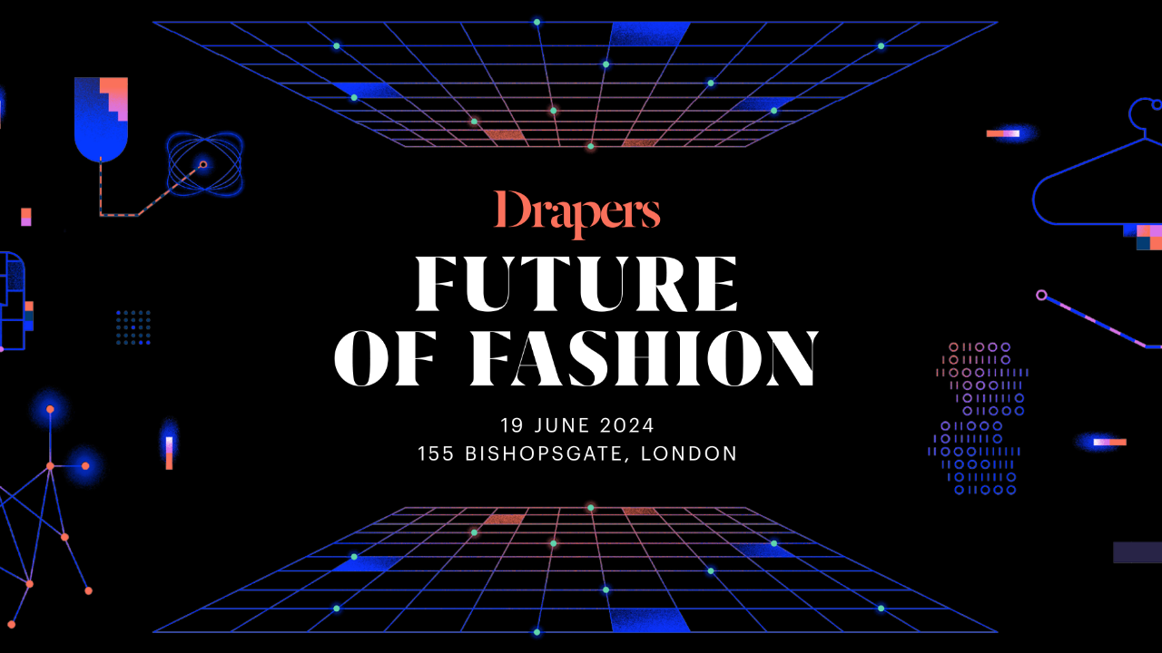

--- FILE ---
content_type: text/html
request_url: https://f6a9c66a82e1f3ba.emapsecure.com/DRAPERS/DFOF/2024/DFOF24-webhero-v3.html
body_size: 1122
content:
<!DOCTYPE html>
<html>
  <head>
	<meta http-equiv="Content-Type" content="text/html; charset=utf-8" />
	<meta http-equiv="X-UA-Compatible" content="chrome=1,IE=edge" />
	<title>DFOF24-webhero-v3</title>
	<style>
		html {
			height:100%;
		}
		body {
			background-color:#000;
			margin:0;
			height:100%;
		}
	</style>
	<!-- copy these lines to your document head: -->

	<meta name="viewport" content="user-scalable=yes, initial-scale=1.0, width=320" />
	
			
	<script src="//code.jquery.com/jquery-1.10.2.js"></script>
  <script src="//code.jquery.com/ui/1.11.4/jquery-ui.js"></script>
  <link rel="stylesheet" href="//code.jquery.com/ui/1.11.4/themes/smoothness/jquery-ui.css">
	
 
	

	<!-- end copy -->
  </head>
  <body>
	<!-- copy these lines to your document: -->

	<div id="dfof24webherov3_hype_container" class="HYPE_document" style="margin:auto;position:relative;width:100%;height:100%;overflow:hidden;">
		<script type="text/javascript" charset="utf-8" src="DFOF24-webhero-v3.hyperesources/dfof24webherov3_hype_generated_script.js?8762"></script>
	</div>

	<!-- end copy -->
	


	<!-- text content for search engines: -->

	<div style="display:none" aria-hidden=true>


	</div>

	<!-- end text content: -->

  </body>
</html>


--- FILE ---
content_type: image/svg+xml
request_url: https://f6a9c66a82e1f3ba.emapsecure.com/DRAPERS/DFOF/2024/DFOF24-webhero-v3.hyperesources/DFOF24_mobile%20hero%20artwork%20and%20logo.svg
body_size: 13319
content:
<?xml version="1.0" encoding="utf-8"?>
<!-- Generator: Adobe Illustrator 25.4.1, SVG Export Plug-In . SVG Version: 6.00 Build 0)  -->
<svg version="1.1" xmlns="http://www.w3.org/2000/svg" xmlns:xlink="http://www.w3.org/1999/xlink" x="0px" y="0px"
	 viewBox="0 0 1055 913.7" style="enable-background:new 0 0 1055 913.7;" xml:space="preserve">
<style type="text/css">
	.st0{display:none;}
	.st1{display:inline;fill:#020202;}
	.st2{fill:#FF725B;}
	.st3{fill:#FFFFFF;}
</style>
<g id="Layer_2" class="st0">
	<rect x="-25" y="-9.3" class="st1" width="1130.7" height="959.2"/>
</g>
<g id="Layer_1">
	
		<image style="overflow:visible;" width="2250" height="3958" xlink:href="DFOF24_mobile hero 2.png"  transform="matrix(0.48 0 0 0.48 -25.0242 0)">
	</image>
	<g>
		<g>
			<path class="st2" d="M417.4,341.2h15.1v-45.9h-15.1v0.6c4.7,0.6,6.2,2.3,6.2,8.4v27.8c0,6.1-1.5,7.9-6.2,8.4V341.2L417.4,341.2z
				 M464.8,318.1c0-15-12.5-22.1-28.2-22.7v0.6c2.1,0.1,4,0.7,6.1,1.5c7.1,2.9,12.5,9.9,12.5,21.2c0,10.6-3.7,16.4-9.5,19.5
				c-2.2,1.2-6.4,2.5-9,2.5v0.6c4.3,0,8.7-0.6,12.2-1.9C458.2,335.8,464.8,328.4,464.8,318.1L464.8,318.1z M486.9,319.1
				c2.5,0,4.4-1.7,4.4-4.7c0-3.1-1.7-5.1-5.2-5.1c-3,0-5.9,2.8-6.8,5.8v0.3c1.2-2.3,2.8-3,3.9-3c0.2,0,0.5,0.1,0.6,0.1
				c-0.4,0.4-0.8,1.6-0.8,2.7C482.9,317.6,484.6,319.1,486.9,319.1L486.9,319.1z M477.4,309.3l-0.1-0.1l-11.2,3.9v0.4
				c2.7,1.5,3.6,2.9,3.6,5.3v15.4c0,4.7-0.7,5.8-4.4,6.3v0.6h17.2v-0.6c-3.4-0.4-5.1-1.6-5.1-6.3V309.3L477.4,309.3z M496.8,312.5
				c6.3,0,9.5,1.9,9.5,6V335c0,4.3,2.1,6.8,6,6.8c3.7,0,6-2.2,6.8-3.9v-0.5c-0.6,0.4-1.6,0.7-2.3,0.7c-1.9,0-2.7-0.9-2.7-3.4v-16.5
				c0-5.9-3-8.8-9-8.8c-2.5,0-6.4,1.5-8.2,2.9V312.5L496.8,312.5z M502,337.9c-3,0-4.4-1.8-4.4-5.3c0-1.5,0.4-3.1,1.2-4.2
				c1.1-1.5,3.5-2.4,5.6-3.2v-0.5c-3.8,1-10.2,3.1-11.6,3.6c-0.8,0.4-2.7,2.5-2.7,6.3c0,3.9,2.6,7.3,7.6,7.3c3.7,0,6.6-2.5,7.4-4.4
				v-0.3C504.5,337.4,503.1,337.9,502,337.9L502,337.9z M491.9,317.6c0,2,1.7,3.6,3.6,3.6c1.9,0,3.6-1.6,3.6-3.6
				c0-2-1.7-3.6-3.6-3.6C493.5,313.9,491.9,315.5,491.9,317.6L491.9,317.6z M539.1,340.8c8.7-2.8,13.3-8.6,13.3-17.2
				c0-7.1-3-14.3-12.7-14.3c-3.6,0-8.4,2.4-10.3,5v0.1c1.4-0.7,3.3-1.1,5-1.1c6.7,0,9.9,5.2,9.9,12.8c0,6.2-2.2,12.1-5.2,14.1V340.8
				L539.1,340.8z M536.5,341.5v-0.6c-2.2-0.1-4.6-0.6-6.2-2.3c-1.9-2-2.3-5.1-2.3-7.9v-21.4l-0.1-0.1l-11.2,3.9v0.4
				c2.7,1.5,3.7,2.8,3.7,5.4v32c0,4.7-0.7,5.8-4.4,6.3v0.5h17.2v-0.5c-3.6-0.5-5.1-2-5.1-6.4v-10c1.3,0.5,3.8,0.9,5,0.9
				C534.4,341.8,535.7,341.7,536.5,341.5L536.5,341.5z M566.3,309.5c-7,0.9-13.4,7.4-13.4,16.5c0,8.4,5.3,15.8,14.7,15.8
				c8.4,0,12.6-6.6,13.7-10l-0.4-0.3c-1.7,2.3-4.5,4.4-9.7,4.4c-6.8,0-10.7-5.7-10.7-13.5c0-6.9,2.2-11.6,5.8-12.4V309.5
				L566.3,309.5z M580.1,320.5c0-5.7-4.6-11-11.8-11.2v0.6c3.1,0.4,4.2,4.7,4.4,9.2l-9.7,0.9v0.5H580.1L580.1,320.5z M601,319.1
				c2.5,0,4.4-1.7,4.4-4.7c0-3.1-1.7-5.1-5.2-5.1c-3,0-5.9,2.8-6.8,5.8v0.3c1.2-2.3,2.8-3,3.9-3c0.2,0,0.5,0.1,0.6,0.1
				c-0.4,0.4-0.8,1.6-0.8,2.7C597.1,317.6,598.7,319.1,601,319.1L601,319.1z M591.6,309.3l-0.1-0.1l-11.2,3.9v0.4
				c2.7,1.5,3.6,2.9,3.6,5.3v15.4c0,4.7-0.7,5.8-4.4,6.3v0.6h17.2v-0.6c-3.4-0.4-5.1-1.6-5.1-6.3V309.3L591.6,309.3z M614.7,309.4
				c-5.4,0.7-9.2,4.2-9.2,9.2c0,5.5,4.3,7.9,8.1,9.9c4.1,2.1,7.6,3.6,7.6,7.1c0,3.5-2.2,5.3-4.9,5.7v0.4c6-0.3,11.1-3.6,11.1-10.3
				c0-4.8-4.2-7.4-8.8-9.8c-4-2-7.2-3.3-7.2-7.2c0-2.5,1.9-4.3,3.2-4.5V309.4L614.7,309.4z M617.2,309.8c3.4,0.6,6.6,4.7,8.1,9.3
				h0.5l-0.4-8.4c-1.2-0.6-4.8-1.5-8.1-1.5V309.8L617.2,309.8z M613.7,341.4c-3.7-1.1-7.3-6.4-8.5-10.9h-0.5l0.5,9.6
				c1.7,0.7,5.8,1.7,8.5,1.7V341.4L613.7,341.4z"/>
		</g>
		<g>
			<path class="st3" d="M344.4,379.5v33c4.7,0,8.7-0.7,21.6-3.3h0.1v7.4H366c-12.8-2.6-16.8-3.3-21.6-3.3v23.3c0,4.3,1,6,5.1,10.1
				v0.1h-30.4v-0.1c3.9-4.1,4.7-5.8,4.7-10.1v-47.7c0-4.3-0.9-6-4.7-10.1v-0.1h50.7l0.3,10.7H370c-14.7-8.3-18.5-9.9-22.5-9.9H344.4
				z"/>
			<path class="st3" d="M409.7,378.8c-3.9,4.1-4.7,5.8-4.7,10.1v34.3c0,12.6,4.7,20.1,15.5,20.1c10.8,0,15.6-7.5,15.6-20v-25.2
				c0-7.5-0.9-10.7-7.7-19.3v-0.1h16.2v0.1c-6.8,8.6-7.7,11.8-7.7,19.3v25.1c0,14.2-6.3,24.6-26.4,24.6c-20.1,0-26.3-10.6-26.3-24.6
				v-34.3c0-4.3-0.9-6-4.7-10.1v-0.1h30.2V378.8z"/>
			<path class="st3" d="M493.4,436.5c0,4.3,1,6,5.1,10.1v0.1h-30.7v-0.1c4.1-4.1,5.1-5.8,5.1-10.1v-56.6c-3.4,0.9-8.8,3.5-20.4,9.6
				h-0.1l0.9-10.9H513l0.9,10.9h-0.1c-11.6-6.1-16.9-8.7-20.4-9.6V436.5z"/>
			<path class="st3" d="M552.9,378.8c-3.9,4.1-4.7,5.8-4.7,10.1v34.3c0,12.6,4.7,20.1,15.5,20.1s15.6-7.5,15.6-20v-25.2
				c0-7.5-0.9-10.7-7.7-19.3v-0.1h16.2v0.1c-6.8,8.6-7.7,11.8-7.7,19.3v25.1c0,14.2-6.3,24.6-26.4,24.6c-20.1,0-26.3-10.6-26.3-24.6
				v-34.3c0-4.3-0.9-6-4.7-10.1v-0.1h30.2V378.8z"/>
			<path class="st3" d="M662.2,447.9h-9.5c-10.7,0-11.5-1-19.5-14.4l-10.9-18.2v21.2c0,4.3,0.9,6,4.7,10.1v0.1H597v-0.1
				c3.9-4.1,4.7-5.8,4.7-10.1v-47.7c0-4.3-0.9-6-4.7-10.1v-0.1h31.9c17.7,0,27.8,5.8,27.8,17c0,8.7-6,13.6-12.5,15.8L662.2,447.9z
				 M635.8,398.5c0-14.9-1.5-19.1-12.3-19.1h-1.2v35.2h4.7C634.8,414.6,635.8,411.8,635.8,398.5z"/>
			<path class="st3" d="M724.1,435.8l-0.9,11h-51.7v-0.1c3.9-4.1,4.7-5.8,4.7-10.1v-47.7c0-4.3-0.9-6-4.7-10.1v-0.1h50.7l0.3,10.7
				h-0.1c-14.7-8.3-18.5-9.9-22.5-9.9h-3v32c4.7,0,8.7-0.7,21.6-3.3h0.1v7.4h-0.1c-12.8-2.6-16.8-3.3-21.6-3.3V446h3.4
				c3.8,0,7.9-1.8,23.7-10.2H724.1z"/>
			<path class="st3" d="M217.4,506.8c0-19.9,14-35.2,33.7-35.2s33.7,15.3,33.7,35.2c0,19.9-14,35.2-33.7,35.2
				S217.4,526.6,217.4,506.8z M262.1,506.8c0-25.8-0.8-34.5-11-34.5c-10.2,0-11,8.7-11,34.5c0,25.8,0.8,34.5,11,34.5
				C261.3,541.3,262.1,532.5,262.1,506.8z"/>
			<path class="st3" d="M319.1,473.5v33c4.7,0,8.7-0.7,21.6-3.3h0.1v7.4h-0.1c-12.8-2.6-16.8-3.3-21.6-3.3v23.3c0,4.3,1,6,5.1,10.1
				v0.1h-30.4v-0.1c3.9-4.1,4.7-5.8,4.7-10.1V483c0-4.3-0.9-6-4.7-10.1v-0.1h50.7l0.3,10.7h-0.1c-14.7-8.3-18.5-9.9-22.5-9.9H319.1z
				"/>
			<path class="st3" d="M413.2,473.5v33c4.7,0,8.7-0.7,21.6-3.3h0.1v7.4h-0.1c-12.8-2.6-16.8-3.3-21.6-3.3v23.3c0,4.3,1,6,5.1,10.1
				v0.1h-30.4v-0.1c3.9-4.1,4.7-5.8,4.7-10.1V483c0-4.3-0.9-6-4.7-10.1v-0.1h50.7l0.3,10.7h-0.1c-14.7-8.3-18.5-9.9-22.5-9.9H413.2z
				"/>
			<path class="st3" d="M504.8,540.7v0.1h-31.5v-0.1c3.1-2.8,4-4.7,4-6.8c0-1.5-0.3-3.3-1.1-5.8l-3.7-12h-21.9L449,522
				c-1,3.3-1.4,5.4-1.4,7.4c0,4.1,2.4,6.5,10.3,11.3v0.1h-18.8v-0.1c5-7,6.5-10.3,8.9-18.7l14.6-49.2h18.8l16.4,54.1
				C499.7,532.9,500.8,535.6,504.8,540.7z M472.4,515.3l-10.8-35.9l-10.7,35.9H472.4z"/>
			<path class="st3" d="M558.8,483c-13.7-8.7-17.4-10.7-21.2-10.7c-4.9,0-8.2,3.5-8.2,8.9c0,6.9,6.1,11,15.2,16.7
				c9.1,5.7,16.4,10.6,16.4,22.1c0,13.7-9.7,22-25.7,22c-7.3,0-14.8-1.2-19.6-2.3l-3.1-14.1h0.1c13.7,12.9,17.8,15.7,23.6,15.7
				c5.1,0,8.6-3.3,8.6-9.8c0-7.3-5.1-10.6-15.7-17.2c-7.2-4.5-15.5-10.3-15.5-22.5c0-11.9,8.4-20.2,25.2-20.2
				c6.4,0,13.9,0.9,19.5,1.9l0.5,9.4H558.8z"/>
			<path class="st3" d="M633.6,530.6c0,4.3,0.9,6,4.7,10.1v0.1h-30.1v-0.1c3.9-4.1,4.7-5.8,4.7-10.1v-24.8h-17.4v24.8
				c0,4.3,0.9,6,4.7,10.1v0.1h-30.1v-0.1c3.9-4.1,4.7-5.8,4.7-10.1V483c0-4.3-0.9-6-4.7-10.1v-0.1h30.1v0.1
				c-3.9,4.1-4.7,5.8-4.7,10.1v22H613v-22c0-4.3-0.9-6-4.7-10.1v-0.1h30.1v0.1c-3.9,4.1-4.7,5.8-4.7,10.1V530.6z"/>
			<path class="st3" d="M673.1,530.6c0,4.3,0.9,6,4.7,10.1v0.1h-30.1v-0.1c3.9-4.1,4.7-5.8,4.7-10.1V483c0-4.3-0.9-6-4.7-10.1v-0.1
				h30.1v0.1c-3.9,4.1-4.7,5.8-4.7,10.1V530.6z"/>
			<path class="st3" d="M687.4,506.8c0-19.9,14-35.2,33.7-35.2s33.7,15.3,33.7,35.2c0,19.9-14,35.2-33.7,35.2
				S687.4,526.6,687.4,506.8z M732.1,506.8c0-25.8-0.8-34.5-11-34.5c-10.2,0-11,8.7-11,34.5c0,25.8,0.8,34.5,11,34.5
				C731.4,541.3,732.1,532.5,732.1,506.8z"/>
			<path class="st3" d="M827.5,472.7v0.1c-6.8,8.6-7.7,11.8-7.7,19.3v48.7h-15.6l-34.5-55.6v36.2c0,7.5,0.9,10.7,7.7,19.3v0.1h-16.2
				v-0.1c6.8-8.6,7.7-11.8,7.7-19.3v-37.7l-6.9-11h25.9l31.2,50.4v-31c0-7.5-0.9-10.7-7.7-19.3v-0.1H827.5z"/>
		</g>
		<g>
			<path class="st3" d="M431.5,584.2l-3.9,2.9v-2l4.1-3h2v17.7h-2.1V584.2z"/>
			<path class="st3" d="M441,595.4h2.1c0.4,1.7,1.4,2.8,3.6,2.8c2.8,0,4.4-2.3,4.5-7c-0.8,1.4-2.5,2.4-4.5,2.4
				c-3.4,0-5.8-2.5-5.8-5.8c0-3.5,2.4-5.9,6.1-5.9c4.1,0,6.3,2.8,6.3,7.9v1.1c0,5.9-2.4,9.1-6.6,9.1
				C443.4,600,441.5,598.2,441,595.4z M451,588c0-2.9-1.7-4.5-4-4.5c-2.3,0-3.9,1.6-3.9,4.1c0,2.6,1.5,4.2,3.9,4.2
				C449.3,591.8,451,590.3,451,588z"/>
			<path class="st3" d="M469.5,599.5v-1.8c0.6,0.3,1.3,0.5,2.3,0.5c1.7,0,2.8-1,2.8-3.4V582h2.1v12.9c0,3.5-2.2,5-4.9,5
				C470.7,600,470,599.8,469.5,599.5z"/>
			<path class="st3" d="M484.4,593.3V582h2.1v11c0,3.7,1.3,5.2,4.2,5.2c2.8,0,4.5-1.1,4.5-5.5V582h2.1v11c0,4.3-2.1,7-6.6,7
				C486.7,600,484.4,597.6,484.4,593.3z"/>
			<path class="st3" d="M505,582h2.8l8.5,14.6V582h2v17.7h-2.5l-8.9-15.2v15.2h-2V582z"/>
			<path class="st3" d="M526.2,582h10.2v1.8h-8.1v6h6.5v1.8h-6.5v6.4h8.5v1.8h-10.7V582z"/>
			<path class="st3" d="M552.2,599.3l7-7.4c1.6-1.7,2.5-3.3,2.5-5.1c0-2-1.2-3.2-3.1-3.2c-2,0-3.4,1.2-3.7,3.9h-2
				c0.3-3.5,2.4-5.7,5.7-5.7c3.2,0,5.3,1.9,5.3,5c0,2.2-1.4,4.3-3.5,6.4l-4.8,4.8h8.5v1.8h-11.8V599.3z"/>
			<path class="st3" d="M569.7,591.4v-1c0-5.2,2.6-8.6,6.9-8.6c4.3,0,6.8,3.5,6.8,8.6v1c0,5.2-2.5,8.6-6.8,8.6
				C572.5,600,569.7,596.6,569.7,591.4z M581.4,591.3v-1c0-4.1-1.7-6.8-4.7-6.8c-3,0-4.7,2.5-4.7,6.8v1c0,4.5,1.9,6.8,4.8,6.8
				C579.8,598.2,581.4,595.8,581.4,591.3z"/>
			<path class="st3" d="M588.6,599.3l7-7.4c1.6-1.7,2.5-3.3,2.5-5.1c0-2-1.2-3.2-3.1-3.2c-2,0-3.4,1.2-3.7,3.9h-2
				c0.3-3.5,2.4-5.7,5.7-5.7c3.2,0,5.3,1.9,5.3,5c0,2.2-1.4,4.3-3.5,6.4l-4.8,4.8h8.5v1.8h-11.8V599.3z"/>
			<path class="st3" d="M614.1,596h-8.8v-0.7l8-13.3h2.8v12.2h2.4v1.8h-2.4v3.7h-2.1V596z M614.1,594.3v-10.6l-6.1,10.6H614.1z"/>
			<path class="st3" d="M327.2,619.7l-3.9,2.9v-2l4.1-3h2v17.7h-2.1V619.7z"/>
			<path class="st3" d="M336.4,630.6h2c0.3,1.9,1.1,3.3,3.8,3.3c2.4,0,3.9-1.6,3.9-4.3c0-2.5-1.4-4.1-3.7-4.1c-2,0-3.2,0.6-4.1,1.7
				h-0.8v-9.5h9.9v1.9h-8.1v5.4c0.7-0.7,1.9-1.2,3.6-1.2c3.1,0,5.4,2.3,5.4,5.9c0,3.7-2.7,6-6,6
				C338.5,635.6,336.6,633.5,336.4,630.6z"/>
			<path class="st3" d="M354.1,630.6h2c0.3,1.9,1.1,3.3,3.8,3.3c2.4,0,3.9-1.6,3.9-4.3c0-2.5-1.4-4.1-3.7-4.1c-2,0-3.2,0.6-4.1,1.7
				h-0.8v-9.5h9.9v1.9h-8.1v5.4c0.7-0.7,1.9-1.2,3.6-1.2c3.1,0,5.4,2.3,5.4,5.9c0,3.7-2.7,6-6,6
				C356.2,635.6,354.4,633.5,354.1,630.6z"/>
			<path class="st3" d="M383.5,617.6h5.3c3.3,0,5.6,1.1,5.6,4.6v0.1c0,1.6-0.6,3-2.6,3.7c2.6,0.6,3.5,1.9,3.5,4.2v0.1
				c0,3.3-2.3,5-5.8,5h-6V617.6z M388.8,625.4c2.6,0,3.6-0.9,3.6-3.1v-0.1c0-2-1.2-2.8-3.6-2.8h-3.1v6H388.8z M389.5,633.7
				c2.6,0,3.7-1.1,3.7-3.3v-0.1c0-2.2-1.2-3.2-4-3.2h-3.6v6.6H389.5z"/>
			<path class="st3" d="M402.3,617.6h2.1v17.7h-2.1V617.6z"/>
			<path class="st3" d="M411.1,629.9h2.1c0.3,2.1,1.1,3.9,4.6,3.9c2.3,0,4-1.3,4-3.3s-0.9-2.9-4.2-3.4c-3.7-0.6-5.9-1.7-5.9-4.9
				c0-2.7,2.3-4.8,5.6-4.8c3.5,0,5.7,1.7,6,4.9h-1.9c-0.4-2.2-1.7-3.1-4.1-3.1c-2.4,0-3.7,1.2-3.7,2.9c0,1.7,0.6,2.6,4.2,3.2
				c3.9,0.6,6,1.8,6,5.2c0,3-2.6,5.2-6.1,5.2C413.1,635.6,411.5,633,411.1,629.9z"/>
			<path class="st3" d="M430.8,617.6h2.1v8h9.2v-8h2.1v17.7h-2.1v-7.9H433v7.9h-2.1V617.6z"/>
			<path class="st3" d="M451.2,626.6v-0.2c0-5,3.5-9,8.6-9s8.6,4,8.6,8.9v0.2c0,5-3.4,9-8.5,9C454.7,635.6,451.2,631.5,451.2,626.6z
				 M466.2,626.5v-0.2c0-4-2.3-7.2-6.4-7.2c-4.1,0-6.4,3-6.4,7.2v0.2c0,4.3,2.8,7.2,6.5,7.2C463.8,633.8,466.2,630.8,466.2,626.5z"
				/>
			<path class="st3" d="M475.3,617.6h5c3.4,0,6.1,1.5,6.1,5.2v0.1c0,3.8-2.8,5.2-6.1,5.2h-2.8v7.2h-2.1V617.6z M480.4,626.4
				c2.5,0,3.9-1.2,3.9-3.5v-0.1c0-2.5-1.5-3.4-3.9-3.4h-3v7.1H480.4z"/>
			<path class="st3" d="M491.7,629.9h2.1c0.3,2.1,1.1,3.9,4.6,3.9c2.3,0,4-1.3,4-3.3s-0.9-2.9-4.2-3.4c-3.7-0.6-5.9-1.7-5.9-4.9
				c0-2.7,2.3-4.8,5.6-4.8c3.5,0,5.7,1.7,6,4.9h-1.9c-0.4-2.2-1.7-3.1-4.1-3.1c-2.4,0-3.7,1.2-3.7,2.9c0,1.7,0.6,2.6,4.2,3.2
				c3.9,0.6,6,1.8,6,5.2c0,3-2.6,5.2-6.1,5.2C493.7,635.6,492.1,633,491.7,629.9z"/>
			<path class="st3" d="M510.4,626.6v-0.2c0-5.2,3.5-9,8.5-9c3.5,0,6.6,1.6,7.1,5.6h-2.1c-0.5-2.8-2.4-3.9-5-3.9c-4,0-6.3,3-6.3,7.3
				v0.2c0,4.4,2.2,7.3,6.3,7.3c3.8,0,5.4-2.5,5.5-5.7h-5.1v-1.8h7.2v1.3c0,5.1-3.1,7.9-7.6,7.9C513.5,635.6,510.4,631.8,510.4,626.6
				z"/>
			<path class="st3" d="M537.3,617.6h2.8l5.9,17.7H544l-1.7-5.1H535l-1.7,5.1h-2L537.3,617.6z M535.6,628.5h6.1l-3-9.1L535.6,628.5z
				"/>
			<path class="st3" d="M553.8,619.4h-5.1v-1.8h12.3v1.8H556v16h-2.1V619.4z"/>
			<path class="st3" d="M567.1,617.6h10.2v1.8h-8.1v6h6.5v1.8h-6.5v6.4h8.5v1.8h-10.7V617.6z"/>
			<path class="st3" d="M582.9,637.7l2.4-5.4l2,0.9l-3,5.2L582.9,637.7z"/>
			<path class="st3" d="M605,617.6h2.1v16h8v1.8H605V617.6z"/>
			<path class="st3" d="M619.5,626.6v-0.2c0-5,3.5-9,8.6-9c5.2,0,8.6,4,8.6,8.9v0.2c0,5-3.4,9-8.5,9
				C623,635.6,619.5,631.5,619.5,626.6z M634.5,626.5v-0.2c0-4-2.3-7.2-6.4-7.2c-4.1,0-6.4,3-6.4,7.2v0.2c0,4.3,2.8,7.2,6.5,7.2
				C632.1,633.8,634.5,630.8,634.5,626.5z"/>
			<path class="st3" d="M643.5,617.6h2.8l8.5,14.6v-14.6h2v17.7h-2.5l-8.9-15.2v15.2h-2V617.6z"/>
			<path class="st3" d="M664.7,617.6h4.6c6,0,8.9,3.8,8.9,8.7v0.2c0,4.9-2.8,8.8-8.9,8.8h-4.6V617.6z M669.2,633.6
				c4.5,0,6.8-2.7,6.8-7.1v-0.2c0-4.1-2-7-6.8-7h-2.4v14.2H669.2z"/>
			<path class="st3" d="M684.1,626.6v-0.2c0-5,3.5-9,8.6-9c5.2,0,8.6,4,8.6,8.9v0.2c0,5-3.4,9-8.5,9
				C687.7,635.6,684.1,631.5,684.1,626.6z M699.1,626.5v-0.2c0-4-2.3-7.2-6.4-7.2c-4.1,0-6.4,3-6.4,7.2v0.2c0,4.3,2.8,7.2,6.5,7.2
				C696.7,633.8,699.1,630.8,699.1,626.5z"/>
			<path class="st3" d="M708.2,617.6h2.8l8.5,14.6v-14.6h2v17.7h-2.5l-8.9-15.2v15.2h-2V617.6z"/>
		</g>
	</g>
</g>
</svg>


--- FILE ---
content_type: application/javascript
request_url: https://f6a9c66a82e1f3ba.emapsecure.com/DRAPERS/DFOF/2024/DFOF24-webhero-v3.hyperesources/dfof24webherov3_hype_generated_script.js?8762
body_size: 8391
content:
//	HYPE.documents["DFOF24-webhero-v3"]

(function(){(function m(){function k(a,b,c,d){var e=!1;null==window[a]&&(null==window[b]?(window[b]=[],window[b].push(m),a=document.getElementsByTagName("head")[0],b=document.createElement("script"),e=l,false==!0&&(e=""),b.type="text/javascript",""!=d&&(b.integrity=d,b.setAttribute("crossorigin","anonymous")),b.src=e+"/"+c,a.appendChild(b)):window[b].push(m),e=!0);return e}var l="DFOF24-webhero-v3.hyperesources",f="DFOF24-webhero-v3",g="dfof24webherov3_hype_container";if(false==
!1)try{for(var c=document.getElementsByTagName("script"),a=0;a<c.length;a++){var d=c[a].src,b=null!=d?d.indexOf("/dfof24webherov3_hype_generated_script.js"):-1;if(-1!=b){l=d.substr(0,b);break}}}catch(p){}c=null==navigator.userAgentData&&navigator.userAgent.match(/MSIE (\d+\.\d+)/);c=parseFloat(c&&c[1])||null;d=!0==(null!=window.HYPE_740F||null!=window.HYPE_dtl_740F)||false==!0||null!=c&&10>c;a=!0==d?"HYPE-740.full.min.js":"HYPE-740.thin.min.js";c=!0==d?"F":"T";
d=d?"":"";if(false==!1&&(a=k("HYPE_740"+c,"HYPE_dtl_740"+c,a,d),false==!0&&(a=a||k("HYPE_w_740","HYPE_wdtl_740","HYPE-740.waypoints.min.js","")),false==!0&&(a=a||k("Matter","HYPE_pdtl_740","HYPE-740.physics.min.js","")),a))return;d=window.HYPE.documents;if(null!=d[f]){b=1;a=f;do f=""+a+"-"+b++;while(null!=d[f]);for(var e=
document.getElementsByTagName("div"),b=!1,a=0;a<e.length;a++)if(e[a].id==g&&null==e[a].getAttribute("HYP_dn")){var b=1,h=g;do g=""+h+"-"+b++;while(null!=document.getElementById(g));e[a].id=g;b=!0;break}if(!1==b)return}b=[];b=[];e={};h={};for(a=0;a<b.length;a++)try{h[b[a].identifier]=b[a].name,e[b[a].name]=eval("(function(){return "+b[a].source+"})();")}catch(n){window.console&&window.console.log(n),e[b[a].name]=function(){}}c=new window["HYPE_740"+c](f,g,{"10":{p:1,n:"DFOF24_mobile%20hero%20artwork%20and%20logo.svg",g:"317",t:"image/svg+xml"},"2":{p:1,n:"DSFC23-logo.png",g:"292",t:"@1x"},"-2":{n:"blank.gif"},"3":{p:1,n:"MicrosoftTeams-image%20%283%29.jpg",g:"300",o:true,t:"@1x"},"11":{p:1,n:"DFOF-hero-1.png",g:"319",t:"@1x"},"4":{p:1,n:"DFA23_Desktop%20people.png",g:"271",t:"@1x"},"5":{p:1,n:"DFA23_Mobile%20hero%20300x300.png",g:"307",t:"@1x"},"12":{p:1,n:"DFOF-hero-2.png",g:"324",t:"@1x"},"6":{p:1,n:"DFA23_Book%20now%20button.svg",g:"272",t:"image/svg+xml"},"7":{p:1,n:"DFA-logo-hero.png",g:"296",t:"@1x"},"-1":{n:"PIE.htc"},"0":{p:1,n:"bck.jpg",g:"71",t:"@1x"},"8":{p:1,n:"DFA-btn-enter.png",g:"313",t:"@1x"},"1":{p:1,n:"DSFC23_Mobile%20hero%20background.jpg",g:"283",t:"@1x"},"9":{p:1,n:"DFA23_Backgroundgradient.jpg",g:"302",t:"@1x"}},
l,[],e,[{n:"MOVIE",o:"1",X:[0,1,2]}],[{o:"79",A:{a:[{p:4}]},p:"600px",a:100,Y:320,Z:342,b:100,cA:false,c:"#000",L:[],bY:1,d:320,U:{},T:{kTimelineDefaultIdentifier:{q:false,z:0,i:"kTimelineDefaultIdentifier",n:"Main Timeline",a:[{f:"c",p:2,y:0,z:0,i:"ActionHandler",s:{a:[{p:4}]},o:"kTimelineDefaultIdentifier"}],f:30,b:[]}},bZ:180,O:["334","326","335","327","328","336","329","333","332","331","330"],n:"iPhone","_":0,v:{"330":{h:"313",p:"no-repeat",x:"visible",a:55,q:"100% 100%",b:186,j:"absolute",r:"inline",z:1,bS:37,bF:"329",d:55,dB:"img",aA:{a:[{p:5,j:"https://footwearawards.drapersonline.com/2024/en/page/enter-now",k:false}]},k:"div",c:210,aP:"pointer"},"333":{h:"292",p:"no-repeat",x:"visible",a:2,q:"100% 100%",b:11,j:"absolute",r:"none",z:3,bS:37,bF:"329",d:160,dB:"img",k:"div",c:316},"336":{h:"319",p:"no-repeat",x:"visible",a:-129,dB:"img",q:"100% 100%",j:"absolute",r:"inline",z:13,bS:191,b:26,d:289,k:"div",c:578},"326":{h:"283",p:"no-repeat",x:"visible",a:-89,dB:"img",q:"100% 100%",j:"absolute",r:"none",z:7,bS:191,b:-1,d:497,k:"div",c:497},"329":{x:"visible",k:"div",c:320,d:246,z:12,r:"none",a:0,bS:45,j:"absolute",b:96},"332":{h:"296",p:"no-repeat",x:"visible",a:20,q:"100% 100%",b:41,j:"absolute",r:"inline",z:2,bS:37,bF:"329",d:128,dB:"img",k:"div",c:280},"335":{h:"300",p:"no-repeat",x:"visible",a:-12,dB:"img",q:"100% 100%",j:"absolute",r:"none",z:11,bS:191,b:0,d:342,k:"div",c:343},"328":{h:"307",p:"no-repeat",x:"visible",a:13,dB:"img",q:"100% 100%",j:"absolute",r:"none",z:9,bS:191,b:0,d:342,k:"div",c:293.21},"331":{h:"272",p:"no-repeat",x:"visible",a:20,q:"100% 100%",b:173,j:"absolute",r:"none",z:0,bS:37,bF:"329",d:77,dB:"img",aA:{a:[{p:5,j:"https://footwearawards.drapersonline.com/drfa23/en/page/book-now",k:false}]},k:"div",c:280,aP:"pointer"},"334":{h:"302",p:"no-repeat",x:"visible",a:-327,dB:"img",q:"100% 100%",j:"absolute",r:"none",z:8,bS:191,b:-15,d:371,k:"div",c:974},"327":{h:"271",p:"no-repeat",x:"visible",a:0,dB:"img",q:"100% 100%",j:"absolute",r:"none",z:10,bS:191,b:0,d:377,k:"div",c:990}}},{o:"60",A:{a:[{p:4}]},p:"600px",a:100,Y:768,Z:496,b:100,cA:false,c:"#000",L:[],bY:1,d:768,U:{},T:{kTimelineDefaultIdentifier:{q:false,z:0,i:"kTimelineDefaultIdentifier",n:"Main Timeline",a:[{f:"c",p:2,y:0,z:0,i:"ActionHandler",s:{a:[{p:4}]},o:"kTimelineDefaultIdentifier"}],f:30,b:[]}},bZ:180,O:["344","337","338","339","340","343","341","342"],n:"iPad Portrait","_":1,v:{"343":{h:"296",p:"no-repeat",x:"visible",a:-10,q:"100% 100%",b:23,j:"absolute",r:"none",z:0,bS:37,bF:"339",d:256,dB:"img",k:"div",c:560},"339":{x:"visible",k:"div",c:540,d:399,z:8,r:"none",a:114,bS:45,j:"absolute",b:57},"342":{h:"313",p:"no-repeat",x:"visible",a:165,q:"100% 100%",b:303,j:"absolute",r:"inline",z:3,bS:37,bF:"339",d:55,dB:"img",aA:{a:[{p:5,j:"https://footwearawards.drapersonline.com/2024/en/page/enter-now",k:false}]},k:"div",c:210,aP:"pointer"},"338":{h:"271",p:"no-repeat",x:"visible",a:-267,dB:"img",q:"100% 100%",j:"absolute",r:"none",z:7,bS:191,b:-1,d:498,k:"div",c:1302},"341":{h:"272",p:"no-repeat",x:"visible",a:129,q:"100% 100%",b:299,j:"absolute",r:"none",z:1,bS:37,bF:"339",d:77,dB:"img",aA:{a:[{p:5,j:"https://footwearawards.drapersonline.com/drfa23/en/page/book-now",k:false}]},k:"div",c:280,aP:"pointer"},"344":{h:"319",p:"no-repeat",x:"visible",a:-176,dB:"img",q:"100% 100%",j:"absolute",r:"inline",z:9,bS:191,b:-32,d:560,k:"div",c:1120},"337":{h:"302",p:"no-repeat",x:"visible",a:-304,dB:"img",q:"100% 100%",j:"absolute",r:"none",z:1,bS:191,b:-14,d:524,k:"div",c:1376},"340":{h:"292",p:"no-repeat",x:"visible",a:0,q:"100% 100%",b:14,j:"absolute",r:"none",z:2,bS:37,bF:"339",d:273.35,dB:"img",k:"div",c:540}}},{o:"3",A:{a:[{p:4}]},p:"600px",a:100,Y:1190,Z:496,b:100,cA:false,c:"#000",L:[],bY:1,d:1190,U:{},T:{kTimelineDefaultIdentifier:{q:false,z:30.17,i:"kTimelineDefaultIdentifier",n:"Main Timeline",a:[{f:"c",p:2,y:4.01,z:26.16,i:"ActionHandler",e:{a:[{i:6,b:"kTimelineDefaultIdentifier",p:9,symbolOid:"2"}]},s:{a:[{b:"kTimelineDefaultIdentifier",symbolOid:"2",p:7}]},o:"kTimelineDefaultIdentifier"},{f:"c",p:2,y:30.17,z:0,i:"ActionHandler",s:{a:[{i:6,b:"kTimelineDefaultIdentifier",p:9,symbolOid:"2"}]},o:"kTimelineDefaultIdentifier"}],f:30,b:[]}},bZ:180,O:["354","353","345","352","351","346","349","347","348","350"],n:"BIG","_":2,v:{"346":{x:"visible",k:"div",c:540,d:399,z:16,r:"none",a:325,bS:45,j:"absolute",b:57},"349":{h:"292",p:"no-repeat",x:"visible",a:10,q:"100% 100%",b:13,j:"absolute",r:"none",z:1,bS:37,bF:"346",d:263,dB:"img",k:"div",c:520},"352":{h:"317",p:"no-repeat",x:"visible",a:174,dB:"img",q:"100% 100%",j:"absolute",r:"none",z:17,k:"div",b:-14,d:496,c:572.70438875},"345":{h:"302",p:"no-repeat",x:"visible",a:-93,dB:"img",q:"100% 100%",j:"absolute",r:"none",z:1,bS:191,b:-14,d:524,k:"div",c:1376},"348":{h:"272",p:"no-repeat",x:"visible",a:130,q:"100% 100%",b:299,j:"absolute",r:"none",z:0,bS:37,bF:"346",d:77,dB:"img",aA:{a:[{p:5,j:"https://footwearawards.drapersonline.com/drfa23/en/page/book-now",k:false}]},k:"div",c:280,aP:"pointer"},"351":{h:"271",p:"no-repeat",x:"visible",a:-56,dB:"img",q:"100% 100%",j:"absolute",r:"none",z:15,bS:191,b:0,d:497,k:"div",c:1302},"354":{h:"324",p:"no-repeat",x:"visible",a:11,dB:"img",q:"100% 100%",j:"absolute",r:"inline",z:19,bS:191,b:-44,d:584,k:"div",c:1168},"347":{h:"296",p:"no-repeat",x:"visible",a:-10,q:"100% 100%",b:23,j:"absolute",r:"inline",z:3,bS:37,bF:"346",d:256,dB:"img",k:"div",c:560},"350":{h:"313",p:"no-repeat",x:"visible",a:165,q:"100% 100%",b:303,j:"absolute",r:"inline",z:2,bS:37,bF:"346",d:55,dB:"img",aA:{a:[{p:5,j:"https://footwearawards.drapersonline.com/2024/en/page/enter-now",k:false}]},k:"div",c:210,aP:"pointer"},"353":{h:"319",p:"no-repeat",x:"visible",a:56,dB:"img",q:"100% 100%",j:"absolute",r:"none",z:18,bS:191,b:-22,d:539,k:"div",c:1078}}}],{},h,{},null,false,true,-1,true,true,true,true,true);d[f]=c.API;document.getElementById(g).setAttribute("HYP_dn",f);c.z_o(this.body)})();})();


--- FILE ---
content_type: image/svg+xml
request_url: https://f6a9c66a82e1f3ba.emapsecure.com/DRAPERS/DFOF/2024/DFOF24-webhero-v3.hyperesources/DFA23_Book%20now%20button.svg
body_size: 2016
content:
<?xml version="1.0" encoding="utf-8"?>
<!-- Generator: Adobe Illustrator 25.4.1, SVG Export Plug-In . SVG Version: 6.00 Build 0)  -->
<svg version="1.1" id="Layer_1" xmlns="http://www.w3.org/2000/svg" xmlns:xlink="http://www.w3.org/1999/xlink" x="0px" y="0px"
	 viewBox="0 0 471.8 112.1" style="enable-background:new 0 0 471.8 112.1;" xml:space="preserve">
<style type="text/css">
	.st0{fill:#171D4C;}
	.st1{fill:#FFFFFF;}
</style>
<g>
	<path class="st0" d="M414.8,94.5L53.6,94.4L22.9,24h391.9c19.3,0,35,15.7,35,35v0.5C449.8,78.8,434.1,94.5,414.8,94.5L414.8,94.5z"
		/>
	<polygon class="st1" points="22.9,24 90.6,60.3 62.8,67.2 53.6,94.4 	"/>
	<g>
		<path class="st1" d="M139.1,45.2h12.6c6.7,0,9.5,3,9.5,7.4v0.2c0,3.2-1.6,5.3-4.8,6.1c3.5,0.6,5.7,2.7,5.7,6.6v0.2
			c0,5.1-3.3,7.9-10.3,7.9H139V45.2H139.1z M150.2,56.4c2.5,0,3.5-0.9,3.5-2.9v-0.2c0-1.9-1-2.8-3.5-2.8h-3.1v5.9H150.2z
			 M150.4,68.1c2.6,0,3.8-1.2,3.8-3.3v-0.2c0-2.1-1.1-3.2-4-3.2h-3.1v6.7H150.4z"/>
		<path class="st1" d="M168.5,59.5v-0.3c0-8.6,6.5-14.4,15-14.4c8.6,0,15,5.4,15,14.2v0.3c0,8.7-6,14.7-15.1,14.7
			S168.5,68,168.5,59.5z M190,59.4v-0.3c0-5-2.5-8-6.5-8s-6.5,2.9-6.5,8v0.3c0,5.2,2.6,8.1,6.5,8.1C187.5,67.6,190,64.5,190,59.4z"
			/>
		<path class="st1" d="M204.9,59.5v-0.3c0-8.6,6.5-14.4,15-14.4c8.6,0,15,5.4,15,14.2v0.3c0,8.7-6,14.7-15.1,14.7
			C210.6,74,204.9,68,204.9,59.5z M226.4,59.4v-0.3c0-5-2.5-8-6.5-8s-6.5,2.9-6.5,8v0.3c0,5.2,2.6,8.1,6.5,8.1
			C223.9,67.6,226.4,64.5,226.4,59.4z"/>
		<path class="st1" d="M242.7,45.2h8.2v11.2l8.5-11.2h8.5l-10.4,13.2l10.9,15.2H259l-8.2-11.8v11.8h-8.2L242.7,45.2L242.7,45.2z"/>
	</g>
	<g>
		<path class="st1" d="M285.7,45.2h9.2l9.1,16v-16h7.1v28.3h-7.8L293,55.7v17.8h-7.1V45.2H285.7z"/>
		<path class="st1" d="M318.9,59.5v-0.3c0-8.6,6.5-14.4,15-14.4c8.6,0,15,5.4,15,14.2v0.3c0,8.7-6,14.7-15.1,14.7
			C324.6,74,318.9,68,318.9,59.5z M340.4,59.4v-0.3c0-5-2.5-8-6.5-8s-6.5,2.9-6.5,8v0.3c0,5.2,2.6,8.1,6.5,8.1
			C337.9,67.6,340.4,64.5,340.4,59.4z"/>
	</g>
	<g>
		<path class="st1" d="M353.8,45.2h8.2l3.6,17.7l3.8-17.7h7.2l4.1,17.8l3.8-17.8h7.5l-6.6,28.3H377l-4.4-18l-4.4,18h-7.9L353.8,45.2
			z"/>
	</g>
</g>
</svg>
